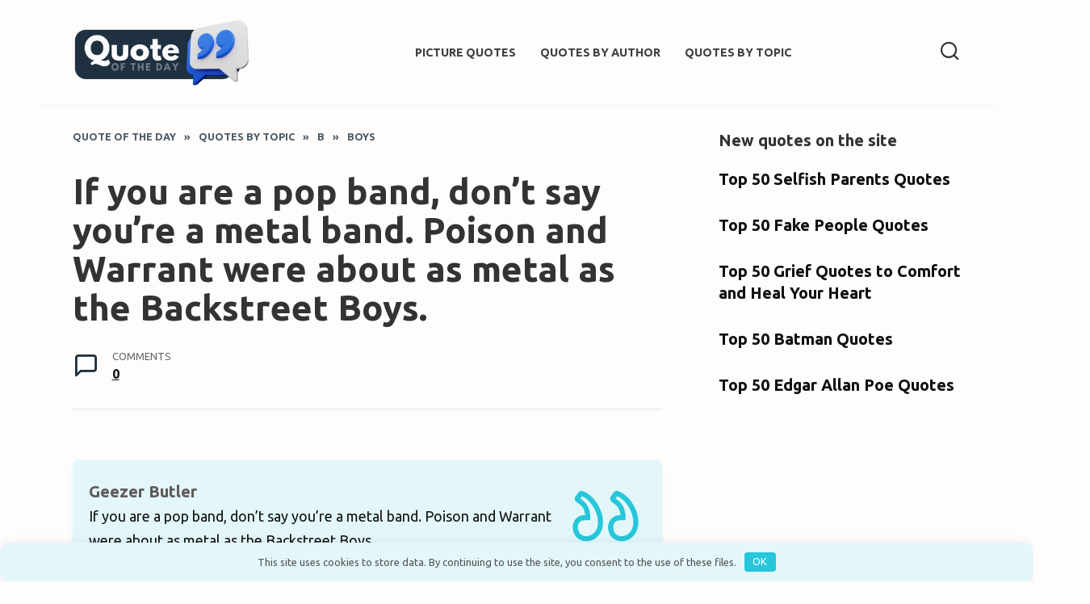

--- FILE ---
content_type: text/html; charset=UTF-8
request_url: https://quoteoftheday.info/geezer-butler-319/
body_size: 12178
content:
<!doctype html> <html lang=en-US prefix="og: https://ogp.me/ns#"> <head> <meta charset=UTF-8> <meta name=viewport content="width=device-width, initial-scale=1"> <style>img:is([sizes="auto" i], [sizes^="auto," i]) {contain-intrinsic-size:3000px 1500px}</style> <!-- Search Engine Optimization by Rank Math PRO - https://rankmath.com/ --> <title>If you are a pop band, don&#039;t say you&#039;re a metal band. Poison and Warrant were about as metal as the Backstreet Boys. - Quote of the day</title> <meta name=description content="Read and copy the quote If you are a pop band, don&#039;t say you&#039;re a metal band. Poison and Warrant were about as metal as the Backstreet Boys. on the website"/> <meta name=robots content="follow, index, max-snippet:-1, max-video-preview:-1, max-image-preview:large"/> <link rel=canonical href="https://quoteoftheday.info/geezer-butler-319/"/> <meta property=og:locale content=en_US /> <meta property=og:type content=article /> <meta property=og:title content="If you are a pop band, don&#039;t say you&#039;re a metal band. Poison and Warrant were about as metal as the Backstreet Boys. - Quote of the day"/> <meta property=og:description content="Read and copy the quote If you are a pop band, don&#039;t say you&#039;re a metal band. Poison and Warrant were about as metal as the Backstreet Boys. on the website"/> <meta property=og:url content="https://quoteoftheday.info/geezer-butler-319/"/> <meta property=og:site_name content="Quote of the day"/> <meta property=article:section content=Boys /> <meta property=article:published_time content="2022-07-22T15:09:43+00:00"/> <meta name=twitter:card content=summary_large_image /> <meta name=twitter:title content="If you are a pop band, don&#039;t say you&#039;re a metal band. Poison and Warrant were about as metal as the Backstreet Boys. - Quote of the day"/> <meta name=twitter:description content="Read and copy the quote If you are a pop band, don&#039;t say you&#039;re a metal band. Poison and Warrant were about as metal as the Backstreet Boys. on the website"/> <meta name=twitter:label1 content="Written by"/> <meta name=twitter:data1 content=admin /> <meta name=twitter:label2 content="Time to read"/> <meta name=twitter:data2 content="1 minute"/> <script type="application/ld+json" class=rank-math-schema-pro>{"@context":"https://schema.org","@graph":[{"@type":"Organization","@id":"https://quoteoftheday.info/#organization","name":"Quote of the day"},{"@type":"WebSite","@id":"https://quoteoftheday.info/#website","url":"https://quoteoftheday.info","name":"Quote of the day","publisher":{"@id":"https://quoteoftheday.info/#organization"},"inLanguage":"en-US"},{"@type":"WebPage","@id":"https://quoteoftheday.info/geezer-butler-319/#webpage","url":"https://quoteoftheday.info/geezer-butler-319/","name":"If you are a pop band, don&#039;t say you&#039;re a metal band. Poison and Warrant were about as metal as the Backstreet Boys. - Quote of the day","datePublished":"2022-07-22T15:09:43+00:00","dateModified":"2022-07-22T15:09:43+00:00","isPartOf":{"@id":"https://quoteoftheday.info/#website"},"inLanguage":"en-US"},{"@type":"Person","@id":"https://quoteoftheday.info/author/admin/","name":"admin","url":"https://quoteoftheday.info/author/admin/","image":{"@type":"ImageObject","@id":"https://secure.gravatar.com/avatar/26707d5ffaf6a0c0219ffa9ad459b7d75cdc20af8941c8720f08dea2e4c81280?s=96&amp;d=mm&amp;r=g","url":"https://secure.gravatar.com/avatar/26707d5ffaf6a0c0219ffa9ad459b7d75cdc20af8941c8720f08dea2e4c81280?s=96&amp;d=mm&amp;r=g","caption":"admin","inLanguage":"en-US"},"worksFor":{"@id":"https://quoteoftheday.info/#organization"}},{"@type":"BlogPosting","headline":"If you are a pop band, don&#039;t say you&#039;re a metal band. Poison and Warrant were about as metal as","datePublished":"2022-07-22T15:09:43+00:00","dateModified":"2022-07-22T15:09:43+00:00","author":{"@id":"https://quoteoftheday.info/author/admin/","name":"admin"},"publisher":{"@id":"https://quoteoftheday.info/#organization"},"description":"Read and copy the quote If you are a pop band, don&#039;t say you&#039;re a metal band. Poison and Warrant were about as metal as the Backstreet Boys. on the website","name":"If you are a pop band, don&#039;t say you&#039;re a metal band. Poison and Warrant were about as metal as","@id":"https://quoteoftheday.info/geezer-butler-319/#richSnippet","isPartOf":{"@id":"https://quoteoftheday.info/geezer-butler-319/#webpage"},"inLanguage":"en-US","mainEntityOfPage":{"@id":"https://quoteoftheday.info/geezer-butler-319/#webpage"}}]}</script> <!-- /Rank Math WordPress SEO plugin --> <style id=wp-block-library-theme-inline-css type='text/css'>.wp-block-audio :where(figcaption){color:#555;font-size:13px;text-align:center}.is-dark-theme .wp-block-audio :where(figcaption){color:#ffffffa6}.wp-block-audio{margin:0 0 1em}.wp-block-code{border:1px solid #ccc;border-radius:4px;font-family:Menlo,Consolas,monaco,monospace;padding:.8em 1em}.wp-block-embed :where(figcaption){color:#555;font-size:13px;text-align:center}.is-dark-theme .wp-block-embed :where(figcaption){color:#ffffffa6}.wp-block-embed{margin:0 0 1em}.blocks-gallery-caption{color:#555;font-size:13px;text-align:center}.is-dark-theme .blocks-gallery-caption{color:#ffffffa6}:root :where(.wp-block-image figcaption){color:#555;font-size:13px;text-align:center}.is-dark-theme :root :where(.wp-block-image figcaption){color:#ffffffa6}.wp-block-image{margin:0 0 1em}.wp-block-pullquote{border-bottom:4px solid;border-top:4px solid;color:currentColor;margin-bottom:1.75em}.wp-block-pullquote cite,.wp-block-pullquote footer,.wp-block-pullquote__citation{color:currentColor;font-size:.8125em;font-style:normal;text-transform:uppercase}.wp-block-quote{border-left:.25em solid;margin:0 0 1.75em;padding-left:1em}.wp-block-quote cite,.wp-block-quote footer{color:currentColor;font-size:.8125em;font-style:normal;position:relative}.wp-block-quote:where(.has-text-align-right){border-left:none;border-right:.25em solid;padding-left:0;padding-right:1em}.wp-block-quote:where(.has-text-align-center){border:none;padding-left:0}.wp-block-quote.is-large,.wp-block-quote.is-style-large,.wp-block-quote:where(.is-style-plain){border:none}.wp-block-search .wp-block-search__label{font-weight:700}.wp-block-search__button{border:1px solid #ccc;padding:.375em .625em}:where(.wp-block-group.has-background){padding:1.25em 2.375em}.wp-block-separator.has-css-opacity{opacity:.4}.wp-block-separator{border:none;border-bottom:2px solid;margin-left:auto;margin-right:auto}.wp-block-separator.has-alpha-channel-opacity{opacity:1}.wp-block-separator:not(.is-style-wide):not(.is-style-dots){width:100px}.wp-block-separator.has-background:not(.is-style-dots){border-bottom:none;height:1px}.wp-block-separator.has-background:not(.is-style-wide):not(.is-style-dots){height:2px}.wp-block-table{margin:0 0 1em}.wp-block-table td,.wp-block-table th{word-break:normal}.wp-block-table :where(figcaption){color:#555;font-size:13px;text-align:center}.is-dark-theme .wp-block-table :where(figcaption){color:#ffffffa6}.wp-block-video :where(figcaption){color:#555;font-size:13px;text-align:center}.is-dark-theme .wp-block-video :where(figcaption){color:#ffffffa6}.wp-block-video{margin:0 0 1em}:root :where(.wp-block-template-part.has-background){margin-bottom:0;margin-top:0;padding:1.25em 2.375em}</style> <style id=classic-theme-styles-inline-css type='text/css'>.wp-block-button__link{color:#fff;background-color:#32373c;border-radius:9999px;box-shadow:none;text-decoration:none;padding:calc(.667em + 2px) calc(1.333em + 2px);font-size:1.125em}.wp-block-file__button{background:#32373c;color:#fff;text-decoration:none}</style> <style id=ctc-term-title-style-inline-css type='text/css'>.ctc-block-controls-dropdown .components-base-control__field{margin:0!important}</style> <style id=ctc-copy-button-style-inline-css type='text/css'>.wp-block-ctc-copy-button{font-size:14px;line-height:normal;padding:8px 16px;border-width:1px;border-style:solid;border-color:inherit;border-radius:4px;cursor:pointer;display:inline-block}.ctc-copy-button-textarea{display:none!important}</style> <style id=ctc-copy-icon-style-inline-css type='text/css'> .wp-block-ctc-copy-icon .ctc-block-copy-icon{background:rgba(0,0,0,0);padding:0;margin:0;position:relative;cursor:pointer}.wp-block-ctc-copy-icon .ctc-block-copy-icon .check-icon{display:none}.wp-block-ctc-copy-icon .ctc-block-copy-icon svg{height:1em;width:1em}.wp-block-ctc-copy-icon .ctc-block-copy-icon::after{position:absolute;content:attr(aria-label);padding:.5em .75em;right:100%;color:#fff;background:#24292f;font-size:11px;border-radius:6px;line-height:1;right:100%;bottom:50%;margin-right:6px;-webkit-transform:translateY(50%);transform:translateY(50%)}.wp-block-ctc-copy-icon .ctc-block-copy-icon::before{content:"";top:50%;bottom:50%;left:-7px;margin-top:-6px;border:6px solid rgba(0,0,0,0);border-left-color:#24292f;position:absolute}.wp-block-ctc-copy-icon .ctc-block-copy-icon::after,.wp-block-ctc-copy-icon .ctc-block-copy-icon::before{opacity:0;visibility:hidden;-webkit-transition:opacity .2s ease-in-out,visibility .2s ease-in-out;transition:opacity .2s ease-in-out,visibility .2s ease-in-out}.wp-block-ctc-copy-icon .ctc-block-copy-icon.copied::after,.wp-block-ctc-copy-icon .ctc-block-copy-icon.copied::before{opacity:1;visibility:visible;-webkit-transition:opacity .2s ease-in-out,visibility .2s ease-in-out;transition:opacity .2s ease-in-out,visibility .2s ease-in-out}.wp-block-ctc-copy-icon .ctc-block-copy-icon.copied .check-icon{display:inline-block}.wp-block-ctc-copy-icon .ctc-block-copy-icon.copied .copy-icon{display:none !important}.ctc-copy-icon-textarea{display:none !important} </style> <style id=ctc-social-share-style-inline-css type='text/css'>.wp-block-ctc-social-share{display:-webkit-box;display:-ms-flexbox;display:flex;-webkit-box-align:center;-ms-flex-align:center;align-items:center;gap:8px}.wp-block-ctc-social-share svg{height:16px;width:16px}.wp-block-ctc-social-share a{display:-webkit-inline-box;display:-ms-inline-flexbox;display:inline-flex}.wp-block-ctc-social-share a:focus{outline:none}</style> <style id=global-styles-inline-css type='text/css'>:root{--wp--preset--aspect-ratio--square:1;--wp--preset--aspect-ratio--4-3: 4/3;--wp--preset--aspect-ratio--3-4: 3/4;--wp--preset--aspect-ratio--3-2: 3/2;--wp--preset--aspect-ratio--2-3: 2/3;--wp--preset--aspect-ratio--16-9: 16/9;--wp--preset--aspect-ratio--9-16: 9/16;--wp--preset--color--black:#000;--wp--preset--color--cyan-bluish-gray:#abb8c3;--wp--preset--color--white:#fff;--wp--preset--color--pale-pink:#f78da7;--wp--preset--color--vivid-red:#cf2e2e;--wp--preset--color--luminous-vivid-orange:#ff6900;--wp--preset--color--luminous-vivid-amber:#fcb900;--wp--preset--color--light-green-cyan:#7bdcb5;--wp--preset--color--vivid-green-cyan:#00d084;--wp--preset--color--pale-cyan-blue:#8ed1fc;--wp--preset--color--vivid-cyan-blue:#0693e3;--wp--preset--color--vivid-purple:#9b51e0;--wp--preset--gradient--vivid-cyan-blue-to-vivid-purple:linear-gradient(135deg,rgba(6,147,227,1) 0%,#9b51e0 100%);--wp--preset--gradient--light-green-cyan-to-vivid-green-cyan:linear-gradient(135deg,#7adcb4 0%,#00d082 100%);--wp--preset--gradient--luminous-vivid-amber-to-luminous-vivid-orange:linear-gradient(135deg,rgba(252,185,0,1) 0%,rgba(255,105,0,1) 100%);--wp--preset--gradient--luminous-vivid-orange-to-vivid-red:linear-gradient(135deg,rgba(255,105,0,1) 0%,#cf2e2e 100%);--wp--preset--gradient--very-light-gray-to-cyan-bluish-gray:linear-gradient(135deg,#eee 0%,#a9b8c3 100%);--wp--preset--gradient--cool-to-warm-spectrum:linear-gradient(135deg,#4aeadc 0%,#9778d1 20%,#cf2aba 40%,#ee2c82 60%,#fb6962 80%,#fef84c 100%);--wp--preset--gradient--blush-light-purple:linear-gradient(135deg,#ffceec 0%,#9896f0 100%);--wp--preset--gradient--blush-bordeaux:linear-gradient(135deg,#fecda5 0%,#fe2d2d 50%,#6b003e 100%);--wp--preset--gradient--luminous-dusk:linear-gradient(135deg,#ffcb70 0%,#c751c0 50%,#4158d0 100%);--wp--preset--gradient--pale-ocean:linear-gradient(135deg,#fff5cb 0%,#b6e3d4 50%,#33a7b5 100%);--wp--preset--gradient--electric-grass:linear-gradient(135deg,#caf880 0%,#71ce7e 100%);--wp--preset--gradient--midnight:linear-gradient(135deg,#020381 0%,#2874fc 100%);--wp--preset--font-size--small:19.5px;--wp--preset--font-size--medium:20px;--wp--preset--font-size--large:36.5px;--wp--preset--font-size--x-large:42px;--wp--preset--font-size--normal:22px;--wp--preset--font-size--huge:49.5px;--wp--preset--spacing--20:.44rem;--wp--preset--spacing--30:.67rem;--wp--preset--spacing--40:1rem;--wp--preset--spacing--50:1.5rem;--wp--preset--spacing--60:2.25rem;--wp--preset--spacing--70:3.38rem;--wp--preset--spacing--80:5.06rem;--wp--preset--shadow--natural:6px 6px 9px rgba(0,0,0,.2);--wp--preset--shadow--deep:12px 12px 50px rgba(0,0,0,.4);--wp--preset--shadow--sharp:6px 6px 0 rgba(0,0,0,.2);--wp--preset--shadow--outlined:6px 6px 0 -3px rgba(255,255,255,1) , 6px 6px rgba(0,0,0,1);--wp--preset--shadow--crisp:6px 6px 0 rgba(0,0,0,1)}:where(.is-layout-flex){gap:.5em}:where(.is-layout-grid){gap:.5em}body .is-layout-flex{display:flex}.is-layout-flex{flex-wrap:wrap;align-items:center}.is-layout-flex > :is(*, div){margin:0}body .is-layout-grid{display:grid}.is-layout-grid > :is(*, div){margin:0}:where(.wp-block-columns.is-layout-flex){gap:2em}:where(.wp-block-columns.is-layout-grid){gap:2em}:where(.wp-block-post-template.is-layout-flex){gap:1.25em}:where(.wp-block-post-template.is-layout-grid){gap:1.25em}.has-black-color{color:var(--wp--preset--color--black)!important}.has-cyan-bluish-gray-color{color:var(--wp--preset--color--cyan-bluish-gray)!important}.has-white-color{color:var(--wp--preset--color--white)!important}.has-pale-pink-color{color:var(--wp--preset--color--pale-pink)!important}.has-vivid-red-color{color:var(--wp--preset--color--vivid-red)!important}.has-luminous-vivid-orange-color{color:var(--wp--preset--color--luminous-vivid-orange)!important}.has-luminous-vivid-amber-color{color:var(--wp--preset--color--luminous-vivid-amber)!important}.has-light-green-cyan-color{color:var(--wp--preset--color--light-green-cyan)!important}.has-vivid-green-cyan-color{color:var(--wp--preset--color--vivid-green-cyan)!important}.has-pale-cyan-blue-color{color:var(--wp--preset--color--pale-cyan-blue)!important}.has-vivid-cyan-blue-color{color:var(--wp--preset--color--vivid-cyan-blue)!important}.has-vivid-purple-color{color:var(--wp--preset--color--vivid-purple)!important}.has-black-background-color{background-color:var(--wp--preset--color--black)!important}.has-cyan-bluish-gray-background-color{background-color:var(--wp--preset--color--cyan-bluish-gray)!important}.has-white-background-color{background-color:var(--wp--preset--color--white)!important}.has-pale-pink-background-color{background-color:var(--wp--preset--color--pale-pink)!important}.has-vivid-red-background-color{background-color:var(--wp--preset--color--vivid-red)!important}.has-luminous-vivid-orange-background-color{background-color:var(--wp--preset--color--luminous-vivid-orange)!important}.has-luminous-vivid-amber-background-color{background-color:var(--wp--preset--color--luminous-vivid-amber)!important}.has-light-green-cyan-background-color{background-color:var(--wp--preset--color--light-green-cyan)!important}.has-vivid-green-cyan-background-color{background-color:var(--wp--preset--color--vivid-green-cyan)!important}.has-pale-cyan-blue-background-color{background-color:var(--wp--preset--color--pale-cyan-blue)!important}.has-vivid-cyan-blue-background-color{background-color:var(--wp--preset--color--vivid-cyan-blue)!important}.has-vivid-purple-background-color{background-color:var(--wp--preset--color--vivid-purple)!important}.has-black-border-color{border-color:var(--wp--preset--color--black)!important}.has-cyan-bluish-gray-border-color{border-color:var(--wp--preset--color--cyan-bluish-gray)!important}.has-white-border-color{border-color:var(--wp--preset--color--white)!important}.has-pale-pink-border-color{border-color:var(--wp--preset--color--pale-pink)!important}.has-vivid-red-border-color{border-color:var(--wp--preset--color--vivid-red)!important}.has-luminous-vivid-orange-border-color{border-color:var(--wp--preset--color--luminous-vivid-orange)!important}.has-luminous-vivid-amber-border-color{border-color:var(--wp--preset--color--luminous-vivid-amber)!important}.has-light-green-cyan-border-color{border-color:var(--wp--preset--color--light-green-cyan)!important}.has-vivid-green-cyan-border-color{border-color:var(--wp--preset--color--vivid-green-cyan)!important}.has-pale-cyan-blue-border-color{border-color:var(--wp--preset--color--pale-cyan-blue)!important}.has-vivid-cyan-blue-border-color{border-color:var(--wp--preset--color--vivid-cyan-blue)!important}.has-vivid-purple-border-color{border-color:var(--wp--preset--color--vivid-purple)!important}.has-vivid-cyan-blue-to-vivid-purple-gradient-background{background:var(--wp--preset--gradient--vivid-cyan-blue-to-vivid-purple)!important}.has-light-green-cyan-to-vivid-green-cyan-gradient-background{background:var(--wp--preset--gradient--light-green-cyan-to-vivid-green-cyan)!important}.has-luminous-vivid-amber-to-luminous-vivid-orange-gradient-background{background:var(--wp--preset--gradient--luminous-vivid-amber-to-luminous-vivid-orange)!important}.has-luminous-vivid-orange-to-vivid-red-gradient-background{background:var(--wp--preset--gradient--luminous-vivid-orange-to-vivid-red)!important}.has-very-light-gray-to-cyan-bluish-gray-gradient-background{background:var(--wp--preset--gradient--very-light-gray-to-cyan-bluish-gray)!important}.has-cool-to-warm-spectrum-gradient-background{background:var(--wp--preset--gradient--cool-to-warm-spectrum)!important}.has-blush-light-purple-gradient-background{background:var(--wp--preset--gradient--blush-light-purple)!important}.has-blush-bordeaux-gradient-background{background:var(--wp--preset--gradient--blush-bordeaux)!important}.has-luminous-dusk-gradient-background{background:var(--wp--preset--gradient--luminous-dusk)!important}.has-pale-ocean-gradient-background{background:var(--wp--preset--gradient--pale-ocean)!important}.has-electric-grass-gradient-background{background:var(--wp--preset--gradient--electric-grass)!important}.has-midnight-gradient-background{background:var(--wp--preset--gradient--midnight)!important}.has-small-font-size{font-size:var(--wp--preset--font-size--small)!important}.has-medium-font-size{font-size:var(--wp--preset--font-size--medium)!important}.has-large-font-size{font-size:var(--wp--preset--font-size--large)!important}.has-x-large-font-size{font-size:var(--wp--preset--font-size--x-large)!important}:where(.wp-block-post-template.is-layout-flex){gap:1.25em}:where(.wp-block-post-template.is-layout-grid){gap:1.25em}:where(.wp-block-columns.is-layout-flex){gap:2em}:where(.wp-block-columns.is-layout-grid){gap:2em}:root :where(.wp-block-pullquote){font-size:1.5em;line-height:1.6}</style> <link rel=stylesheet id=copy-the-code-css href='https://quoteoftheday.info/wp-content/plugins/copy-the-code/assets/css/copy-the-code.css' media=all /> <link rel=stylesheet id=ctc-copy-inline-css href='https://quoteoftheday.info/wp-content/plugins/copy-the-code/assets/css/copy-inline.css' media=all /> <link rel=stylesheet id=kk-star-ratings-css href='https://quoteoftheday.info/wp-content/plugins/kk-star-ratings/src/core/public/css/kk-star-ratings.min.css' media=all /> <link rel=stylesheet id=google-fonts-css href='https://fonts.googleapis.com/css?family=Ubuntu%3A400%2C400i%2C700%7CMontserrat%3A400%2C400i%2C700&#038;subset=cyrillic&#038;display=swap' media=all /> <link rel=stylesheet id=reboot-style-css href='https://quoteoftheday.info/wp-content/themes/reboot/assets/css/style.min.css' media=all /> <link rel=stylesheet id=reboot-style-child-css href='https://quoteoftheday.info/wp-content/themes/reboot_child/style.css' media=all /> <script type="text/javascript" src="https://quoteoftheday.info/wp-includes/js/jquery/jquery.min.js" id=jquery-core-js></script> <script type="text/javascript" src="https://quoteoftheday.info/wp-includes/js/jquery/jquery-migrate.min.js" id=jquery-migrate-js></script> <script type="text/javascript" src="https://quoteoftheday.info/wp-content/plugins/copy-the-code/classes/gutenberg/blocks/copy-button/js/frontend.js" id=ctc-copy-button-script-2-js></script> <script type="text/javascript" src="https://quoteoftheday.info/wp-content/plugins/copy-the-code/classes/gutenberg/blocks/copy-icon/js/frontend.js" id=ctc-copy-icon-script-2-js></script> <style>.pseudo-clearfy-link{color:#008acf;cursor:pointer}.pseudo-clearfy-link:hover{text-decoration:none}</style><!-- Global site tag (gtag.js) - Google Analytics --> <script async src="https://www.googletagmanager.com/gtag/js?id=UA-241154271-1"></script> <script>window.dataLayer=window.dataLayer||[];function gtag(){dataLayer.push(arguments);}gtag('js',new Date());gtag('config','UA-241154271-1');</script> <meta name=google-site-verification content=JG19hQWwbCzn5td2PYUUhrfUA6tZh572ZELBp5szdng /> <script data-host="https://upstat.link" data-dnt=false src="https://upstat.link/js/script.js" id=ZwSg9rf6GA async defer></script> <meta name=msvalidate.01 content=DFBE663C23BFC36A60D401E0011D3ADF /><script type="application/ld+json">{
    "@context": "https://schema.org/",
    "@type": "CreativeWorkSeries",
    "name": "If you are a pop band, don&#039;t say you&#039;re a metal band. Poison and Warrant were about as metal as the Backstreet Boys.",
    "aggregateRating": {
        "@type": "AggregateRating",
        "ratingValue": "4.5",
        "bestRating": "5",
        "ratingCount": "2"
    }
}</script><style id=wpremark-styles>.wpremark{position:relative;display:flex;border:none}.wpremark p{margin:.75em 0}.wpremark p:first-child{margin-top:0}.wpremark p:last-child{margin-bottom:0}.wpremark .wpremark-body{width:100%;max-width:100%;align-self:center}.wpremark .wpremark-icon svg,.wpremark .wpremark-icon img{display:block;max-width:100%;max-height:100%}.wpremark--XFP5{background-color:#e3f7fa;box-shadow:0 5px 10px -5px rgba(97,91,91,.3);padding:20px;margin:20px 0;border-radius:7px}.wpremark--XFP5 .wpremark-icon{color:#27c6da;width:100px;flex:0 0 auto;max-width:100%;margin-left:16px;order:10;align-self:center}.wpremark--XFP5 .wpremark-title{text-align:left;color:#615b5b;font-weight:bold;font-size:20px;line-height:1.5}.wpremark--XFP5 .wpremark-content,.wpremark--XFP5 .wpremark-content p{text-align:left;color:#141414;font-size:18px}</style><link rel=preload href="https://quoteoftheday.info/wp-content/themes/reboot/assets/fonts/wpshop-core.ttf" as=font crossorigin> <style>.site-logotype{max-width:260px}.site-logotype img{max-height:90px}.post-card--grid,.post-card--grid .post-card__thumbnail,.post-card--grid .post-card__thumbnail img,.post-card--grid .post-card__thumbnail:before{border-radius:6px}.post-card--vertical .post-card__thumbnail img,.post-card--vertical .post-card__thumbnail a:before{border-radius:6px}body{color:#333}body{background-color:#fffdfc}::selection, .card-slider__category, .card-slider-container .swiper-pagination-bullet-active, .post-card--grid .post-card__thumbnail:before, .post-card:not(.post-card--small) .post-card__thumbnail a:before, .post-card:not(.post-card--small) .post-card__category, .post-box--high .post-box__category span, .post-box--wide .post-box__category span, .page-separator, .pagination .nav-links .page-numbers:not(.dots):not(.current):before, .btn, .btn-primary:hover, .btn-primary:not(:disabled):not(.disabled).active, .btn-primary:not(:disabled):not(.disabled):active, .show>.btn-primary.dropdown-toggle, .comment-respond .form-submit input, .page-links__item:hover{background-color:#1f3140}.entry-image--big .entry-image__body .post-card__category a, .home-text ul:not([class])>li:before, .home-text ul.wp-block-list>li:before, .page-content ul:not([class])>li:before, .page-content ul.wp-block-list>li:before, .taxonomy-description ul:not([class])>li:before, .taxonomy-description ul.wp-block-list>li:before, .widget-area .widget_categories ul.menu li a:before, .widget-area .widget_categories ul.menu li span:before, .widget-area .widget_categories>ul li a:before, .widget-area .widget_categories>ul li span:before, .widget-area .widget_nav_menu ul.menu li a:before, .widget-area .widget_nav_menu ul.menu li span:before, .widget-area .widget_nav_menu>ul li a:before, .widget-area .widget_nav_menu>ul li span:before, .page-links .page-numbers:not(.dots):not(.current):before, .page-links .post-page-numbers:not(.dots):not(.current):before, .pagination .nav-links .page-numbers:not(.dots):not(.current):before, .pagination .nav-links .post-page-numbers:not(.dots):not(.current):before, .entry-image--full .entry-image__body .post-card__category a, .entry-image--fullscreen .entry-image__body .post-card__category a, .entry-image--wide .entry-image__body .post-card__category a{background-color:#1f3140}.comment-respond input:focus, select:focus, textarea:focus, .post-card--grid.post-card--thumbnail-no, .post-card--standard:after, .post-card--related.post-card--thumbnail-no:hover, .spoiler-box, .btn-primary, .btn-primary:hover, .btn-primary:not(:disabled):not(.disabled).active, .btn-primary:not(:disabled):not(.disabled):active, .show>.btn-primary.dropdown-toggle, .inp:focus, .entry-tag:focus, .entry-tag:hover, .search-screen .search-form .search-field:focus, .entry-content ul:not([class])>li:before, .entry-content ul.wp-block-list>li:before, .text-content ul:not([class])>li:before, .text-content ul.wp-block-list>li:before, .page-content ul:not([class])>li:before, .page-content ul.wp-block-list>li:before, .taxonomy-description ul:not([class])>li:before, .taxonomy-description ul.wp-block-list>li:before, .entry-content blockquote:not(.wpremark), .input:focus, input[type=color]:focus, input[type=date]:focus, input[type=datetime-local]:focus, input[type=datetime]:focus, input[type=email]:focus, input[type=month]:focus, input[type=number]:focus, input[type=password]:focus, input[type=range]:focus, input[type=search]:focus, input[type=tel]:focus, input[type=text]:focus, input[type=time]:focus, input[type=url]:focus, input[type=week]:focus, select:focus, textarea:focus{border-color:#1f3140!important}.post-card--small .post-card__category, .post-card__author:before, .post-card__comments:before, .post-card__date:before, .post-card__like:before, .post-card__views:before, .entry-author:before, .entry-date:before, .entry-time:before, .entry-views:before, .entry-comments:before, .entry-content ol:not([class])>li:before, .entry-content ol.wp-block-list>li:before, .text-content ol:not([class])>li:before, .text-content ol.wp-block-list>li:before, .entry-content blockquote:before, .spoiler-box__title:after, .search-icon:hover:before, .search-form .search-submit:hover:before, .star-rating-item.hover, .comment-list .bypostauthor>.comment-body .comment-author:after, .breadcrumb a, .breadcrumb span, .search-screen .search-form .search-submit:before, .star-rating--score-1:not(.hover) .star-rating-item:nth-child(1), .star-rating--score-2:not(.hover) .star-rating-item:nth-child(1), .star-rating--score-2:not(.hover) .star-rating-item:nth-child(2), .star-rating--score-3:not(.hover) .star-rating-item:nth-child(1), .star-rating--score-3:not(.hover) .star-rating-item:nth-child(2), .star-rating--score-3:not(.hover) .star-rating-item:nth-child(3), .star-rating--score-4:not(.hover) .star-rating-item:nth-child(1), .star-rating--score-4:not(.hover) .star-rating-item:nth-child(2), .star-rating--score-4:not(.hover) .star-rating-item:nth-child(3), .star-rating--score-4:not(.hover) .star-rating-item:nth-child(4), .star-rating--score-5:not(.hover) .star-rating-item:nth-child(1), .star-rating--score-5:not(.hover) .star-rating-item:nth-child(2), .star-rating--score-5:not(.hover) .star-rating-item:nth-child(3), .star-rating--score-5:not(.hover) .star-rating-item:nth-child(4), .star-rating--score-5:not(.hover) .star-rating-item:nth-child(5){color:#1f3140}.entry-content a:not(.wp-block-button__link), .entry-content a:not(.wp-block-button__link):visited, .spanlink, .comment-reply-link, .pseudo-link, .widget_calendar a, .widget_recent_comments a, .child-categories ul li a{color:#377ae1}.child-categories ul li a{border-color:#377ae1}a:hover, a:focus, a:active, .spanlink:hover, .entry-content a:not(.wp-block-button__link):hover, .entry-content a:not(.wp-block-button__link):focus, .entry-content a:not(.wp-block-button__link):active, .top-menu ul li>a:hover, .top-menu ul li>span:hover, .main-navigation ul li a:hover, .main-navigation ul li span:hover, .footer-navigation ul li a:hover, .footer-navigation ul li span:hover, .comment-reply-link:hover, .pseudo-link:hover, .child-categories ul li a:hover{color:#615b5b}.top-menu>ul>li>a:before,.top-menu>ul>li>span:before{background:#615b5b}.child-categories ul li a:hover,.post-box--no-thumb a:hover{border-color:#615b5b}.post-box--card:hover{box-shadow:inset 0 0 0 1px #615b5b}.post-box--card:hover{-webkit-box-shadow:inset 0 0 0 1px #615b5b}.site-content{background-color:#fffdfc}.site-header{background-color:#fffdfc}@media (min-width:992px){.top-menu ul li .sub-menu{background-color:#fffdfc}}.site-title,.site-title a{color:#615b5b}.site-description{color:#aec8c5}.main-navigation,.footer-navigation,.footer-navigation .removed-link,.main-navigation .removed-link,.main-navigation ul li>a,.footer-navigation ul li>a{color:#27c6da}body{font-family:"Ubuntu","Helvetica Neue",Helvetica,Arial,sans-serif;font-size:18px}.site-title,.site-title a{font-family:"Ubuntu","Helvetica Neue",Helvetica,Arial,sans-serif}.site-description{font-family:"Ubuntu","Helvetica Neue",Helvetica,Arial,sans-serif;font-size:17px;font-weight:bold}.main-navigation ul li a,.main-navigation ul li span,.footer-navigation ul li a,.footer-navigation ul li span{font-family:"Ubuntu","Helvetica Neue",Helvetica,Arial,sans-serif;font-size:20px}.h1, h1:not(.site-title){font-family:"Ubuntu","Helvetica Neue",Helvetica,Arial,sans-serif}.h2,.related-posts__header,.section-block__title,h2{font-family:"Ubuntu","Helvetica Neue",Helvetica,Arial,sans-serif}.h3,h3{font-family:"Ubuntu","Helvetica Neue",Helvetica,Arial,sans-serif}.h4,h4{font-family:"Ubuntu","Helvetica Neue",Helvetica,Arial,sans-serif}.h5,h5{font-family:"Ubuntu","Helvetica Neue",Helvetica,Arial,sans-serif}.h6,h6{font-family:"Ubuntu","Helvetica Neue",Helvetica,Arial,sans-serif}</style> <link rel=icon href="https://quoteoftheday.info/wp-content/uploads/2022/07/quote-100x100.png" sizes=32x32 /> <link rel=icon href="https://quoteoftheday.info/wp-content/uploads/2022/07/quote.png" sizes=192x192 /> <link rel=apple-touch-icon href="https://quoteoftheday.info/wp-content/uploads/2022/07/quote.png"/> <meta name=msapplication-TileImage content="https://quoteoftheday.info/wp-content/uploads/2022/07/quote.png"/> <style type="text/css" id=wp-custom-css>.footer-widget{width:25%;float:left;padding:0 10px}.custom-copy-btn{background-color:#1e2a39;color:#fff;border:none;border-radius:5px;padding:10px 20px;font-size:16px;cursor:pointer;box-shadow:0 4px 8px rgba(0,0,0,.2);transition:background-color .3s ease}.custom-copy-btn:hover{background-color:#16232b}.custom-copy-btn{margin-bottom:10px}.custom-copy-btn{transition:.4s}.custom-copy-btn:hover{-webkit-box-shadow:0 15px 35px -16px rgba(0,0,0,.9);box-shadow:0 15px 35px -16px rgba(0,0,0,.9);-webkit-transform:translateY(-3px) translateZ(0);transform:translateY(-3px) translateZ(0);transition:.4s}.rounded-corners img{border-radius:30px}</style> <style>.clearfy-cookie{position:fixed;left:0;right:0;bottom:0;padding:12px;color:#555;background:#e3f7fa;box-shadow:0 3px 20px -5px rgba(41,44,56,.2);z-index:9999;font-size:13px;border-radius:12px;transition:.3s}.clearfy-cookie--left{left:20px;bottom:20px;right:auto;max-width:400px;margin-right:20px}.clearfy-cookie--right{left:auto;bottom:20px;right:20px;max-width:400px;margin-left:20px}.clearfy-cookie.clearfy-cookie-hide{transform:translateY(150%) translateZ(0);opacity:0}.clearfy-cookie-container{max-width:1170px;margin:0 auto;text-align:center}.clearfy-cookie-accept{background:#27c6da;color:#fff;border:0;padding:.2em .8em;margin:0 0 0 .5em;font-size:13px;border-radius:4px;cursor:pointer}.clearfy-cookie-accept:hover,.clearfy-cookie-accept:focus{opacity:.9}</style> </head> <body class="wp-singular post-template-default single single-post postid-1474 single-format-standard wp-embed-responsive wp-theme-reboot wp-child-theme-reboot_child sidebar-right"> <div id=page class=site> <a class="skip-link screen-reader-text" href="#content"><!--noindex-->Skip to content<!--/noindex--></a> <div class="search-screen-overlay js-search-screen-overlay"></div> <div class="search-screen js-search-screen"> <form role=search method=get class=search-form action="https://quoteoftheday.info/"> <label> <span class=screen-reader-text><!--noindex-->Search for:<!--/noindex--></span> <input type=search class=search-field placeholder="Search…" value="" name=s> </label> <button type=submit class=search-submit></button> </form> </div> <header id=masthead class="site-header fixed" itemscope itemtype="http://schema.org/WPHeader"> <div class="site-header-inner fixed"> <div class="humburger js-humburger"><span></span><span></span><span></span></div> <div class=site-branding> <div class=site-logotype><a href="https://quoteoftheday.info/"><img src="https://quoteoftheday.info/wp-content/uploads/2024/10/quote-logo-1.png" width=726 height=297 alt="Quote of the day"></a></div></div><!-- .site-branding --><div class=top-menu><ul id=top-menu class=menu><li id=menu-item-476 class="menu-item menu-item-type-taxonomy menu-item-object-category menu-item-476"><a href="https://quoteoftheday.info/picture-quotes/">Picture Quotes</a></li> <li id=menu-item-528 class="menu-item menu-item-type-taxonomy menu-item-object-category current-post-ancestor menu-item-528"><a href="https://quoteoftheday.info/author/">Quotes by Author</a></li> <li id=menu-item-529 class="menu-item menu-item-type-taxonomy menu-item-object-category current-post-ancestor menu-item-529"><a href="https://quoteoftheday.info/by-topic/">Quotes by topic</a></li> </ul></div> <div class=header-search> <span class="search-icon js-search-icon"></span> </div> </div> </header><!-- #masthead --> <nav id=site-navigation class="main-navigation fixed" style="display: none;"> <div class="main-navigation-inner full"> <ul id=header_menu></ul> </div> </nav> <div class="container header-separator"></div> <div class="mobile-menu-placeholder js-mobile-menu-placeholder"></div> <div id=content class="site-content fixed"> <div class=site-content-inner> <div id=primary class=content-area itemscope itemtype="http://schema.org/Article"> <main id=main class="site-main article-card"> <article id=post-1474 class="article-post post-1474 post type-post status-publish format-standard category-boys category-geezer-butler category-music category-poison"> <div class=breadcrumb itemscope itemtype="http://schema.org/BreadcrumbList"><span class=breadcrumb-item itemprop=itemListElement itemscope itemtype="http://schema.org/ListItem"><a href="https://quoteoftheday.info/" itemprop=item><span itemprop=name>Quote of the day</span></a><meta itemprop=position content=0></span> <span class=breadcrumb-separator>»</span> <span class=breadcrumb-item itemprop=itemListElement itemscope itemtype="http://schema.org/ListItem"><a href="https://quoteoftheday.info/by-topic/" itemprop=item><span itemprop=name>Quotes by topic</span></a><meta itemprop=position content=1></span> <span class=breadcrumb-separator>»</span> <span class=breadcrumb-item itemprop=itemListElement itemscope itemtype="http://schema.org/ListItem"><a href="https://quoteoftheday.info/by-topic/b-topic/" itemprop=item><span itemprop=name>B</span></a><meta itemprop=position content=2></span> <span class=breadcrumb-separator>»</span> <span class=breadcrumb-item itemprop=itemListElement itemscope itemtype="http://schema.org/ListItem"><a href="https://quoteoftheday.info/by-topic/b-topic/boys/" itemprop=item><span itemprop=name>Boys</span></a><meta itemprop=position content=3></span></div> <h1 class=entry-title itemprop=headline>If you are a pop band, don&#8217;t say you&#8217;re a metal band. Poison and Warrant were about as metal as the Backstreet Boys.</h1> <div class=entry-meta> <span class=entry-comments><span class=entry-label>Comments</span> <a href="#comments">0</a></span> </div> <div class=entry-content itemprop=articleBody> <p><div class="wpremark wpremark--XFP5 copy"><div class=wpremark-icon><svg xmlns="http://www.w3.org/2000/svg" viewBox="0 0 512 512" width=100><path d="M327.74 96.34a24.14 24.14 0 00-19.32 9.74l-19.61 26.47a24.07 24.07 0 00-4.31 18.65c7.25 28.51 62 27.15 65.9 100.3-46.28-5.81-81.87 36.53-78.26 82.2 7.12 94.59 122.12 109.07 170.53 36 58.88-82.36-13.02-246.23-114.93-273.36zm88.46 255.41c-20 30.8-65.35 44.56-93.62 20.16-27.48-23-25.91-87.41 19.44-88.41h40c4.78-58.53-10.37-104.8-62.5-138.69l10.63-14.34c74.32 31.59 130.69 157.75 86.05 221.28zM103.74 96.34a24.14 24.14 0 00-19.32 9.74l-19.61 26.47a24.07 24.07 0 00-4.31 18.65c7.25 28.51 62 27.15 65.9 100.3-46.28-5.81-81.87 36.5-78.26 82.2 7.12 94.59 122.12 109.07 170.53 36 58.88-82.36-13.02-246.23-114.93-273.36zm88.46 255.41c-20 30.8-65.35 44.56-93.62 20.16C71.1 348.87 72.67 284.5 118 283.5h40c4.78-58.53-10.37-104.8-62.5-138.69l10.63-14.34c74.34 31.59 130.71 157.75 86.07 221.28z" fill=currentColor /></svg></div><div class=wpremark-body><div class=wpremark-title>Geezer Butler</div><div class=wpremark-content><p>If you are a pop band, don&#8217;t say you&#8217;re a metal band. Poison and Warrant were about as metal as the Backstreet Boys.</p> </div></div></div><button onclick="copyQuote()" class=custom-copy-btn>📋 Copy quote</button> <script>function copyQuote(){const quoteText=document.querySelector(".copy").textContent;navigator.clipboard.writeText(quoteText).then(()=>{alert("Quote copied!");}).catch(err=>{console.error("Failed to copy: ",err);});}</script>&#x1f4cb; <span title="Copy to Clipboard" class="copy-the-code-shortcode " data-target="" data-button-text="Copy quote." data-button-copy-text="Copied to Clipboard" data-content="If you are a pop band, don&#039;t say you&#039;re a metal band. Poison and Warrant were about as metal as the Backstreet Boys." data-copy-as=text data-link="" style="color: ">Copy quote.</span> <p>Read more <a href="https://quoteoftheday.info/author/g/geezer-butler/">quotes by Geezer Butler</a>.</p> <p>This quote refers to the following categories: Music, Boys, Poison.</p> <div class="kk-star-ratings kksr-auto kksr-align-right kksr-valign-bottom" data-payload='{&quot;align&quot;:&quot;right&quot;,&quot;id&quot;:&quot;1474&quot;,&quot;slug&quot;:&quot;default&quot;,&quot;valign&quot;:&quot;bottom&quot;,&quot;ignore&quot;:&quot;&quot;,&quot;reference&quot;:&quot;auto&quot;,&quot;class&quot;:&quot;&quot;,&quot;count&quot;:&quot;2&quot;,&quot;legendonly&quot;:&quot;&quot;,&quot;readonly&quot;:&quot;&quot;,&quot;score&quot;:&quot;4.5&quot;,&quot;starsonly&quot;:&quot;&quot;,&quot;best&quot;:&quot;5&quot;,&quot;gap&quot;:&quot;5&quot;,&quot;greet&quot;:&quot;Rate this Quote&quot;,&quot;legend&quot;:&quot;4.5\/5 - (2 votes)&quot;,&quot;size&quot;:&quot;24&quot;,&quot;title&quot;:&quot;If you are a pop band, don\u0026#039;t say you\u0026#039;re a metal band. Poison and Warrant were about as metal as the Backstreet Boys.&quot;,&quot;width&quot;:&quot;128&quot;,&quot;_legend&quot;:&quot;{score}\/{best} - ({count} {votes})&quot;,&quot;font_factor&quot;:&quot;1.25&quot;}'> <div class=kksr-stars> <div class=kksr-stars-inactive> <div class=kksr-star data-star=1 style="padding-right: 5px"> <div class=kksr-icon style="width: 24px; height: 24px;"></div> </div> <div class=kksr-star data-star=2 style="padding-right: 5px"> <div class=kksr-icon style="width: 24px; height: 24px;"></div> </div> <div class=kksr-star data-star=3 style="padding-right: 5px"> <div class=kksr-icon style="width: 24px; height: 24px;"></div> </div> <div class=kksr-star data-star=4 style="padding-right: 5px"> <div class=kksr-icon style="width: 24px; height: 24px;"></div> </div> <div class=kksr-star data-star=5 style="padding-right: 5px"> <div class=kksr-icon style="width: 24px; height: 24px;"></div> </div> </div> <div class=kksr-stars-active style="width: 128px;"> <div class=kksr-star style="padding-right: 5px"> <div class=kksr-icon style="width: 24px; height: 24px;"></div> </div> <div class=kksr-star style="padding-right: 5px"> <div class=kksr-icon style="width: 24px; height: 24px;"></div> </div> <div class=kksr-star style="padding-right: 5px"> <div class=kksr-icon style="width: 24px; height: 24px;"></div> </div> <div class=kksr-star style="padding-right: 5px"> <div class=kksr-icon style="width: 24px; height: 24px;"></div> </div> <div class=kksr-star style="padding-right: 5px"> <div class=kksr-icon style="width: 24px; height: 24px;"></div> </div> </div> </div> <div class=kksr-legend style="font-size: 19.2px;"> 4.5/5 - (2 votes) </div> </div> <!-- toc empty --> </div><!-- .entry-content --> </article> <div class=entry-social> <div class=social-buttons><span class="social-button social-button--pinterest" data-social=pinterest data-url="https://quoteoftheday.info/geezer-butler-319/" data-title="If you are a pop band, don&#8217;t say you&#8217;re a metal band. Poison and Warrant were about as metal as the Backstreet Boys." data-description="&#x1f4cb; Read more quotes by Geezer Butler. This quote refers to the following categories: Music, Boys, Poison." data-image=""><span data-counter=pinterest></span></span><span class="social-button social-button--facebook" data-social=facebook><span data-counter=facebook></span></span><span class="social-button social-button--twitter" data-social=twitter></span><span class="social-button social-button--linkedin" data-social=linkedin><span data-counter=linkedin></span></span><span class="social-button social-button--telegram" data-social=telegram></span><span class="social-button social-button--whatsapp" data-social=whatsapp></span><span class="social-button social-button--sms" data-social=sms></span><span class="social-button social-button--reddit" data-social=reddit><span data-counter=reddit></span></span><span class="social-button social-button--evernote" data-social=evernote></span></div> </div> <meta itemprop=author content=admin> <meta itemscope itemprop=mainEntityOfPage itemType="https://schema.org/WebPage" itemid="https://quoteoftheday.info/geezer-butler-319/" content="If you are a pop band, don&#8217;t say you&#8217;re a metal band. Poison and Warrant were about as metal as the Backstreet Boys."> <meta itemprop=dateModified content=2022-07-22> <meta itemprop=datePublished content="2022-07-22T15:09:43+00:00"> <div itemprop=publisher itemscope itemtype="https://schema.org/Organization" style="display: none;"><div itemprop=logo itemscope itemtype="https://schema.org/ImageObject"><img itemprop="url image" src="https://quoteoftheday.info/wp-content/uploads/2024/10/quote-logo-1.png" alt="Quote of the day"></div><meta itemprop=name content="Quote of the day"><meta itemprop=telephone content="Quote of the day"><meta itemprop=address content="https://quoteoftheday.info"></div><div id=related-posts class="related-posts fixed"><div class=related-posts__header>You may like these quotes</div><div class="post-cards post-cards--vertical"> <div class="post-card post-card--related post-card--thumbnail-no"> <div class=post-card__title><a href="https://quoteoftheday.info/robin-williams-800/">Boys, you must strive to find your own voice, because the longer you wait to begin the less likely you are to find it at all.</a></div> </div> <div class="post-card post-card--related post-card--thumbnail-no"> <div class=post-card__title><a href="https://quoteoftheday.info/victor-hugo-904/">Music expresses that which cannot be put into words.</a></div> </div> <div class="post-card post-card--related post-card--thumbnail-no"> <div class=post-card__title><a href="https://quoteoftheday.info/william-shakespeare-966/">If music be the food of love, play on, Give me excess of it; that surfeiting, The appetite may sicken, and so die.</a></div> </div> <div class="post-card post-card--related post-card--thumbnail-no"> <div class=post-card__title><a href="https://quoteoftheday.info/les-brown-549/">If you take responsibility for yourself you will develop a hunger to accomplish your dreams.</a></div> </div> </div></div> <div id=comments class=comments-area> <div id=respond class=comment-respond> <div id=reply-title class=comment-reply-title>Add a comment <small><a rel=nofollow id=cancel-comment-reply-link href="/geezer-butler-319/#respond" style="display:none;">Cancel reply</a></small></div><form action="https://quoteoftheday.info/wp-comments-post.php" method=post id=commentform class=comment-form><p class=comment-form-author><label class=screen-reader-text for=author>Name <span class=required>*</span></label> <input id=author name=author type=text value="" size=30 maxlength=245 required=required placeholder=Name /></p> <p class=comment-form-email><label class=screen-reader-text for=email>Email <span class=required>*</span></label> <input id=email name=email type=email value="" size=30 maxlength=100 required=required placeholder=Email /></p> <p class=comment-form-comment><label class=screen-reader-text for=comment>Comment</label> <textarea id=comment name=comment cols=45 rows=8 maxlength=65525 required=required placeholder=Comment></textarea></p><p class=comment-form-cookies-consent><input id=wp-comment-cookies-consent name=wp-comment-cookies-consent type=checkbox value=yes /> <label for=wp-comment-cookies-consent>Save my name, email, and website in this browser for the next time I comment.</label></p> <p class=form-submit><input name=submit type=submit id=submit class=submit value="Post Comment"/> <input type=hidden name=comment_post_ID value=1474 id=comment_post_ID /> <input type=hidden name=comment_parent id=comment_parent value=0 /> </p></form> </div><!-- #respond --> </div><!-- #comments --> </main><!-- #main --> </div><!-- #primary --> <aside id=secondary class=widget-area itemscope itemtype="http://schema.org/WPSideBar"> <div class="sticky-sidebar js-sticky-sidebar"> <div id=wpshop_widget_articles-2 class="widget widget_wpshop_widget_articles"><div class=widget-header>New quotes on the site</div><div class=widget-articles> <article class="post-card post-card--vertical"> <div class=post-card__body> <div class=post-card__title><a href="https://quoteoftheday.info/top-50-selfish-parents-quotes/">Top 50 Selfish Parents Quotes</a></div> </div> </article> <article class="post-card post-card--vertical"> <div class=post-card__body> <div class=post-card__title><a href="https://quoteoftheday.info/top-50-fake-people-quotes/">Top 50 Fake People Quotes</a></div> </div> </article> <article class="post-card post-card--vertical"> <div class=post-card__body> <div class=post-card__title><a href="https://quoteoftheday.info/top-50-grief-quotes/">Top 50 Grief Quotes to Comfort and Heal Your Heart</a></div> </div> </article> <article class="post-card post-card--vertical"> <div class=post-card__body> <div class=post-card__title><a href="https://quoteoftheday.info/top-50-batman-quotes/">Top 50 Batman Quotes</a></div> </div> </article> <article class="post-card post-card--vertical"> <div class=post-card__body> <div class=post-card__title><a href="https://quoteoftheday.info/top-50-edgar-allan-poe-quotes/">Top 50 Edgar Allan Poe Quotes</a></div> </div> </article></div></div> </div> </aside><!-- #secondary --> </div><!--.site-content-inner--> </div><!--.site-content--> <div class="site-footer-container site-footer-container--equal-width"> <footer id=colophon class="site-footer site-footer--style-gray full"> <div class="site-footer-inner fixed"> <div class="footer-widgets footer-widgets-4"><div class=footer-widget><div id=nav_menu-3 class="widget widget_nav_menu"><div class=widget-header>Popular Authors</div><div class=menu-popular-authors-container><ul id=menu-popular-authors class=menu><li id=menu-item-2738 class="menu-item menu-item-type-taxonomy menu-item-object-category menu-item-2738"><a href="https://quoteoftheday.info/author/w/warren-buffett/">Warren Buffett Quotes</a></li> <li id=menu-item-2724 class="menu-item menu-item-type-taxonomy menu-item-object-category menu-item-2724"><a href="https://quoteoftheday.info/author/a/albert-einstein/">Albert Einstein Quotes</a></li> <li id=menu-item-2733 class="menu-item menu-item-type-taxonomy menu-item-object-category menu-item-2733"><a href="https://quoteoftheday.info/author/m/mahatma-gandhi/">Mahatma Gandhi Quotes</a></li> <li id=menu-item-2736 class="menu-item menu-item-type-taxonomy menu-item-object-category menu-item-2736"><a href="https://quoteoftheday.info/author/s/steve-jobs/">Steve Jobs Quotes</a></li> </ul></div></div></div><div class=footer-widget><div id=nav_menu-4 class="widget widget_nav_menu"><div class=widget-header>Common Topics</div><div class=menu-common-topics-container><ul id=menu-common-topics class=menu><li id=menu-item-2816 class="menu-item menu-item-type-custom menu-item-object-custom menu-item-2816"><a href="https://quoteoftheday.info/picture-quotes/">Picture Quotes</a></li> <li id=menu-item-2817 class="menu-item menu-item-type-custom menu-item-object-custom menu-item-2817"><a href="https://quoteoftheday.info/author/">Quotes by Author</a></li> <li id=menu-item-2818 class="menu-item menu-item-type-custom menu-item-object-custom menu-item-2818"><a href="https://quoteoftheday.info/by-topic/">Quotes by Topic</a></li> </ul></div></div></div><div class=footer-widget><div id=nav_menu-2 class="widget widget_nav_menu"><div class=widget-header>Site Navigation</div><div class=menu-site-menu-footer-container><ul id=menu-site-menu-footer class=menu><li id=menu-item-459 class="menu-item menu-item-type-post_type menu-item-object-page menu-item-459"><a href="https://quoteoftheday.info/contact/">Contact Us</a></li> <li id=menu-item-2812 class="menu-item menu-item-type-post_type menu-item-object-page menu-item-2812"><a href="https://quoteoftheday.info/faq/">FAQ</a></li> <li id=menu-item-2813 class="menu-item menu-item-type-post_type menu-item-object-page menu-item-2813"><a href="https://quoteoftheday.info/about-us/">About Us</a></li> <li id=menu-item-2814 class="menu-item menu-item-type-post_type menu-item-object-page menu-item-2814"><a href="https://quoteoftheday.info/sitemap/">Sitemap</a></li> <li id=menu-item-463 class="menu-item menu-item-type-post_type menu-item-object-page menu-item-privacy-policy menu-item-463"><a rel=privacy-policy href="https://quoteoftheday.info/privacy-policy/">Privacy Policy</a></li> </ul></div></div></div><div class=footer-widget><div id=wpshop_widget_social_links-4 class="widget widget_wpshop_widget_social_links"><div class=widget-header>Social Media</div> <div class=social-links> <div class="social-buttons social-buttons--square social-buttons--circle"> <span class="social-button social-button--pinterest js-link" data-href="aHR0cHM6Ly93d3cucGludGVyZXN0LmNvbS91cHF1b3Rlc29mdGhlZGF5Lw==" data-target=_blank></span> </div> </div> </div></div></div> <div class=footer-bottom> <div class=footer-info> © 2026 quoteoftheday.info </div> <div class=footer-counters>Just the best quotes for every day for your inspiration!</div></div> </div> </footer><!--.site-footer--> </div> <button type=button class="scrolltop js-scrolltop"></button> </div><!-- #page --> <script type=speculationrules>
{"prefetch":[{"source":"document","where":{"and":[{"href_matches":"\/*"},{"not":{"href_matches":["\/wp-*.php","\/wp-admin\/*","\/wp-content\/uploads\/*","\/wp-content\/*","\/wp-content\/plugins\/*","\/wp-content\/themes\/reboot_child\/*","\/wp-content\/themes\/reboot\/*","\/*\\?(.+)"]}},{"not":{"selector_matches":"a[rel~=\"nofollow\"]"}},{"not":{"selector_matches":".no-prefetch, .no-prefetch a"}}]},"eagerness":"conservative"}]}
</script> <script>var pseudo_links=document.querySelectorAll(".pseudo-clearfy-link");for(var i=0;i<pseudo_links.length;i++){pseudo_links[i].addEventListener("click",function(e){window.open(e.target.getAttribute("data-uri"));});}</script><script type="text/javascript" id=copy-the-code-js-extra>var copyTheCode={"trim_lines":"","remove_spaces":"1","copy_content_as":"","previewMarkup":"<h2>Hello World<\/h2>","buttonMarkup":"<button class=\"copy-the-code-button\" title=\"\"><\/button>","buttonSvg":"<svg aria-hidden=\"true\" focusable=\"false\" role=\"img\" class=\"copy-icon\" viewBox=\"0 0 16 16\" width=\"16\" height=\"16\" fill=\"currentColor\"><path d=\"M0 6.75C0 5.784.784 5 1.75 5h1.5a.75.75 0 0 1 0 1.5h-1.5a.25.25 0 0 0-.25.25v7.5c0 .138.112.25.25.25h7.5a.25.25 0 0 0 .25-.25v-1.5a.75.75 0 0 1 1.5 0v1.5A1.75 1.75 0 0 1 9.25 16h-7.5A1.75 1.75 0 0 1 0 14.25Z\"><\/path><path d=\"M5 1.75C5 .784 5.784 0 6.75 0h7.5C15.216 0 16 .784 16 1.75v7.5A1.75 1.75 0 0 1 14.25 11h-7.5A1.75 1.75 0 0 1 5 9.25Zm1.75-.25a.25.25 0 0 0-.25.25v7.5c0 .138.112.25.25.25h7.5a.25.25 0 0 0 .25-.25v-7.5a.25.25 0 0 0-.25-.25Z\"><\/path><\/svg>","selectors":[{"selector":"copy","style":"cover","button_text":"Copy","button_title":"Copy to Clipboard","button_copy_text":"Copied!","button_position":"inside","copy_format":"","conditions":[]},{"selector":"pre","style":"button","button_text":"Copy","button_title":"Copy to Clipboard","button_copy_text":"Copied!","button_position":"inside","copy_format":"","conditions":""}],"selector":"pre","settings":{"selector":"pre","button-text":"Copy to Clipboard","button-title":"Copy to Clipboard","button-copy-text":"Copied!","button-position":"inside","copy-format":"default"},"string":{"title":"Copy to Clipboard","copy":"Copy to Clipboard","copied":"Copied!"},"image-url":"https:\/\/quoteoftheday.info\/wp-content\/plugins\/copy-the-code\/\/assets\/images\/copy-1.svg","redirect_url":""};</script> <script type="text/javascript" src="https://quoteoftheday.info/wp-content/plugins/copy-the-code/assets/js/copy-the-code.js" id=copy-the-code-js></script> <script type="text/javascript" src="https://quoteoftheday.info/wp-content/plugins/copy-the-code/assets/js/clipboard.js" id=ctc-clipboard-js></script> <script type="text/javascript" src="https://quoteoftheday.info/wp-content/plugins/copy-the-code/assets/js/copy-inline.js" id=ctc-copy-inline-js></script> <script type="text/javascript" id=kk-star-ratings-js-extra>var kk_star_ratings={"action":"kk-star-ratings","endpoint":"https:\/\/quoteoftheday.info\/wp-admin\/admin-ajax.php","nonce":"14df5aaa26"};</script> <script type="text/javascript" src="https://quoteoftheday.info/wp-content/plugins/kk-star-ratings/src/core/public/js/kk-star-ratings.min.js" id=kk-star-ratings-js></script> <script type="text/javascript" id=reboot-scripts-js-extra>var settings_array={"rating_text_average":"average","rating_text_from":"from","lightbox_display":"1","sidebar_fixed":"1"};var wps_ajax={"url":"https:\/\/quoteoftheday.info\/wp-admin\/admin-ajax.php","nonce":"2467b13517"};</script> <script type="text/javascript" src="https://quoteoftheday.info/wp-content/themes/reboot/assets/js/scripts.min.js" id=reboot-scripts-js></script> <script type="text/javascript" src="https://quoteoftheday.info/wp-includes/js/comment-reply.min.js.pagespeed.jm.PW1big4hb_.js" id=comment-reply-js async=async data-wp-strategy=async></script> <div id=clearfy-cookie class="clearfy-cookie clearfy-cookie-hide clearfy-cookie--bottom"> <div class=clearfy-cookie-container> This site uses cookies to store data. By continuing to use the site, you consent to the use of these files. <button id=clearfy-cookie-accept class=clearfy-cookie-accept>OK</button> </div></div><script>var cookie_clearfy_hide=document.cookie.replace(/(?:(?:^|.*;\s*)clearfy_cookie_hide\s*\=\s*([^;]*).*$)|^.*$/,"$1");if(!cookie_clearfy_hide.length){document.getElementById("clearfy-cookie").classList.remove("clearfy-cookie-hide");}document.getElementById("clearfy-cookie-accept").onclick=function(){document.getElementById("clearfy-cookie").className+=" clearfy-cookie-hide";var clearfy_cookie_date=new Date(new Date().getTime()+31536000*1000);document.cookie="clearfy_cookie_hide=yes; path=/; expires="+clearfy_cookie_date.toUTCString();setTimeout(function(){document.getElementById("clearfy-cookie").parentNode.removeChild(document.getElementById("clearfy-cookie"));},300);}</script><script>!function(){var t=!1;try{var e=Object.defineProperty({},"passive",{get:function(){t=!0}});window.addEventListener("test",null,e)}catch(t){}return t}()||function(i){var o=!0,s=!1;EventTarget.prototype.addEventListener=function(t,e,n){var r="object"==typeof n,a=r?n.capture:n;n=r?n:{},"touchstart"!=t&&"scroll"!=t&&"wheel"!=t||(n.passive=void 0!==n.passive?n.passive:o),n.capture=void 0!==a?a:s,i.call(this,t,e,n)}}(EventTarget.prototype.addEventListener);</script> </body> </html>